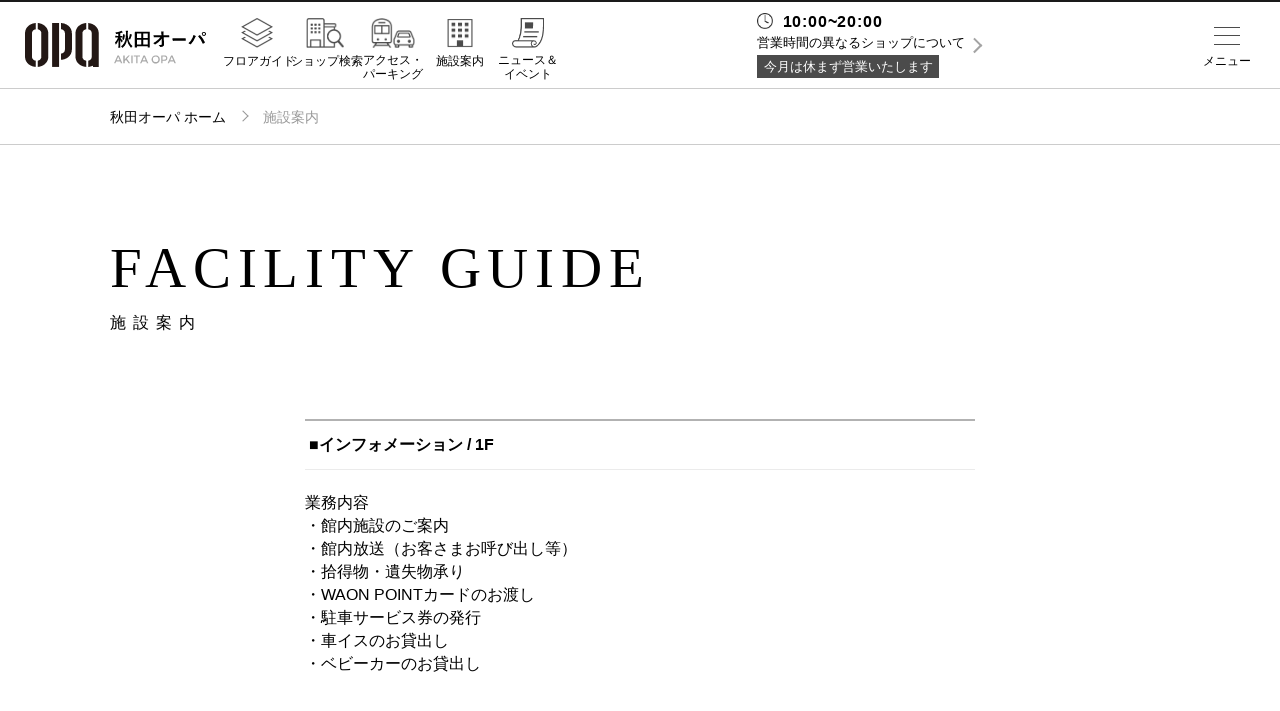

--- FILE ---
content_type: text/html; charset=UTF-8
request_url: https://www.opa-club.com/akita/facility
body_size: 51009
content:
<!DOCTYPE html>
<html lang="ja">
<head data-sv="76">
    <meta charset="utf-8">
<meta http-equiv="X-UA-Compatible" content="IE=edge">
<meta name="viewport"
      content="width=device-width,initial-scale=1.0,minimum-scale=1.0,maximum-scale=1.0,user-scalable=no">
<meta name="description" content="秋田オーパのホームページ。秋田オーパのショップのご紹介や各種イベント情報などがご覧いただけます。">
<meta property="og:title" content="秋田オーパ">
<meta property="og:description" content="秋田オーパのホームページ。秋田オーパのショップのご紹介や各種イベント情報などがご覧いただけます。">
<meta property="og:url" content="https://www.opa-club.com/akita">
<meta property="og:locale" content="ja_JP">
<meta property="og:type" content="website">
<meta property="og:site_name" content="オーパ">

<!-- CSRF Token -->
<meta name="csrf-token" content="dyiuTthStlhqpVnTMLXxSqDeXcQLorBkhNpII7NV">

    <title>施設案内 -秋田オーパ-</title>

    <!-- Global site tag (gtag.js) - Google Analytics -->
<script async src="https://www.googletagmanager.com/gtag/js?id=UA-120130566-3"></script>
<script>
    window.dataLayer = window.dataLayer || [];
    function gtag(){dataLayer.push(arguments);}
    gtag('js', new Date());

    gtag('config', 'UA-120130566-3');
</script>    <link href="https://www.opa-club.com/akita/facility" rel="canonical">
<link rel="icon" href="https://www.opa-club.com/_assets/favicon/opa/favicon.ico" type="image/x-icon">
<link rel="apple-touch-icon" href="https://www.opa-club.com/_assets/favicon/opa/apple-touch-icon.png" />
<link rel="stylesheet" href="https://cdnjs.cloudflare.com/ajax/libs/normalize/8.0.0/normalize.min.css">
<link rel="stylesheet" href="/_assets/css/jquery.fs.zoomer.css">
<link rel="stylesheet" href="/_vendor/jq-slick/slick.css?date=1745825401">
<link rel="stylesheet" href="/_assets/css/common.css?date=1763005235">
<link rel="stylesheet" href="https://www.opa-club.com/_assets/css/opa.css?date=20260126164301">
<link rel="stylesheet" href="/_assets/css/lower.css?date=1763005235">
<link rel="stylesheet" href="/_assets/css/general.css?date=1745825400">
<link rel="stylesheet" href="/_vendor/colorBox/colorbox.css?date=1745825401">
<link rel="stylesheet" href="/_assets/css/custom_colorbox.css?date=1745825400">
<link rel="stylesheet" href="https://fonts.googleapis.com/css?family=Montserrat:400,700">
<!-- jQuery -->
<script src="//code.jquery.com/jquery-2.2.4.min.js" integrity="sha256-BbhdlvQf/xTY9gja0Dq3HiwQF8LaCRTXxZKRutelT44="
        crossorigin="anonymous"></script>
<!-- slick -->
<script src="https://cdnjs.cloudflare.com/ajax/libs/slick-carousel/1.9.0/slick.min.js" type="text/javascript"></script>
<!-- zoomer -->
<script src="/_assets/js/jquery.fs.zoomer.js" type="text/javascript"></script>
<!--[if lt IE 9]>
<script src="//cdnjs.cloudflare.com/ajax/libs/html5shiv/3.7.2/html5shiv.min.js"></script>
<script src="//cdnjs.cloudflare.com/ajax/libs/respond.js/1.4.2/respond.min.js"></script>
<![endif]-->
<!-- googleAnalytics code -->
<script type="text/javascript">
</script>
        
    </head>
<body id="top" >

    
            <div class="header-fixed">
    <header class="global">
            <h1><a href="https://www.opa-club.com/akita"><img src="https://www.opa-club.com/_assets/img/akita/logo.svg" alt="秋田オーパ"></a></h1>
            <nav class="header-nav">
                <ul class="global-nav pc">
                    <li class="item one-5 m-floor"><a href="https://www.opa-club.com/akita/floorguide" class="link"><label>フロアガイド</label></a></li>
                    <li class="item one-5 m-search"><a href="https://www.opa-club.com/akita/search" class="link"><label>ショップ検索</label></a></li>
                    <li class="item one-5 m-access"><a href="https://www.opa-club.com/akita/access" class="link"><label>アクセス・<br>パーキング</label></a></li>
                    <li class="item one-5 m-facility"><a href="https://www.opa-club.com/akita/facility" class="link"><label>施設案内</label></a></li>
                    <li class="item one-5 m-news"><a href="https://www.opa-club.com/akita/news-event" class="link"><label>ニュース＆<br>イベント</label></a></li>
                </ul>
            </nav>

    </header>
</div>

<!-- sns icon svg setting -->
<svg class="setting" xmlns="http://www.w3.org/2000/svg">
    <symbol id="i-fb" viewBox="0 0 14.11 30.56"><path d="M3.2,30.56H9.36V15.15h4.29L14.11,10H9.36V7.05c0-1.22.24-1.7,1.42-1.7h3.33V0H9.85C5.27,0,3.2,2,3.2,5.88V10H0v5.22H3.2Z"/></symbol>
</svg>
<svg class="setting" xmlns="http://www.w3.org/2000/svg">
    <symbol id="i-tw" viewBox="0 0 29.55 24.01"><path d="M0,21.29A17.16,17.16,0,0,0,9.29,24c11.25,0,17.61-9.51,17.23-18a12.29,12.29,0,0,0,3-3.14,12.11,12.11,0,0,1-3.48,1A6.07,6.07,0,0,0,28.73.44a12.15,12.15,0,0,1-3.85,1.47A6.07,6.07,0,0,0,14.55,7.44,17.2,17.2,0,0,1,2.06,1.11,6.07,6.07,0,0,0,3.93,9.2a6,6,0,0,1-2.75-.76,6.07,6.07,0,0,0,4.86,6,6.07,6.07,0,0,1-2.74.1A6.07,6.07,0,0,0,9,18.78,12.18,12.18,0,0,1,0,21.29Z"/></symbol>
</svg>
<svg class="setting" xmlns="http://www.w3.org/2000/svg">
    <symbol id="i-insta" viewBox="0 0 30.41 30.41"><path d="M15.2,2.74c4.06,0,4.54,0,6.14.09a8.41,8.41,0,0,1,2.82.52,4.71,4.71,0,0,1,1.75,1.14,4.71,4.71,0,0,1,1.14,1.75,8.42,8.42,0,0,1,.52,2.82c.07,1.6.09,2.08.09,6.14s0,4.54-.09,6.14a8.42,8.42,0,0,1-.52,2.82,5,5,0,0,1-2.89,2.89,8.41,8.41,0,0,1-2.82.52c-1.6.07-2.08.09-6.14.09s-4.54,0-6.14-.09a8.41,8.41,0,0,1-2.82-.52,4.71,4.71,0,0,1-1.75-1.14,4.71,4.71,0,0,1-1.14-1.75,8.41,8.41,0,0,1-.52-2.82c-.07-1.6-.09-2.08-.09-6.14s0-4.54.09-6.14a8.41,8.41,0,0,1,.52-2.82A4.71,4.71,0,0,1,4.49,4.49,4.71,4.71,0,0,1,6.24,3.35a8.41,8.41,0,0,1,2.82-.52c1.6-.07,2.08-.09,6.14-.09M15.2,0c-4.13,0-4.65,0-6.27.09A11.16,11.16,0,0,0,5.24.8,7.45,7.45,0,0,0,2.55,2.55,7.45,7.45,0,0,0,.8,5.24,11.16,11.16,0,0,0,.09,8.94C0,10.56,0,11.07,0,15.2s0,4.65.09,6.27A11.16,11.16,0,0,0,.8,25.16a7.45,7.45,0,0,0,1.75,2.69,7.45,7.45,0,0,0,2.69,1.75,11.16,11.16,0,0,0,3.69.71c1.62.07,2.14.09,6.27.09s4.65,0,6.27-.09a11.16,11.16,0,0,0,3.69-.71,7.77,7.77,0,0,0,4.45-4.45,11.16,11.16,0,0,0,.71-3.69c.07-1.62.09-2.14.09-6.27s0-4.65-.09-6.27a11.16,11.16,0,0,0-.71-3.69,7.45,7.45,0,0,0-1.75-2.69A7.45,7.45,0,0,0,25.16.8,11.16,11.16,0,0,0,21.47.09C19.85,0,19.33,0,15.2,0"/><path class="cls-1" d="M15.2,7.4A7.81,7.81,0,1,0,23,15.2,7.81,7.81,0,0,0,15.2,7.4m0,12.88a5.07,5.07,0,1,1,5.07-5.07,5.07,5.07,0,0,1-5.07,5.07"/><path class="cls-1" d="M25.14,7.09a1.82,1.82,0,1,1-1.82-1.82,1.82,1.82,0,0,1,1.82,1.82"/></symbol>
</svg>
<svg class="setting" xmlns="http://www.w3.org/2000/svg">
  <symbol id="i-x" viewBox="0 0 24 24"><path d="M20.98 3H17.3l-4.13 5.19L9.17 3H3l6.92 9.86L3 21h3.75l4.51-5.66L14.95 21h6.02l-7.18-10.2L20.98 3z"/></symbol>
</svg>
<svg class="setting" xmlns="http://www.w3.org/2000/svg">
    <symbol id="i-tiktok" viewBox="0 0 24 24">
      <path d="M12.75 2h3.6c.19 1.34.91 2.59 2.02 3.38.81.59 1.76.94 2.76 1.03v3.67a7.34 7.34 0 0 1-3.69-.87v5.97c0 2.9-2.36 5.25-5.25 5.25S6.94 18.09 6.94 15.19c0-2.91 2.36-5.27 5.25-5.27.2 0 .39.01.56.03v3.73a1.57 1.57 0 1 0 1.5 1.52V2z"/>
    </symbol>
</svg>
<!-- /sns icon svg setting -->        <div class="wrapper">
        <main>
            <div class="breadcrumbs">
        <ol class="container path">
            <li class="item home"><a class="link" href="https://www.opa-club.com/akita">秋田オーパ ホーム</a></li>
            <li class="item">施設案内</li>
        </ol>
    </div>

            <section class="facility-info">
        <div class="container">
            <h2 class="heading -type02">FACILITY GUIDE<br><p>施設案内</p></h2>
            <div class="col-center">
                                    <div class="detail-contents">
                                                <h4>■インフォメーション / 1F</h4>
                                                                                        <p>業務内容<br />
・館内施設のご案内<br />
・館内放送（お客さまお呼び出し等）<br />
・拾得物・遺失物承り<br />
・WAON POINTカードのお渡し<br />
・駐車サービス券の発行<br />
・車イスのお貸出し<br />
・ベビーカーのお貸出し</p>
                                                                    </div>
                                    <div class="detail-contents">
                                                <h4>■トイレ / パウダールーム</h4>
                                                                                        <p>女性用トイレ：1F/3F/5F/7F/8F<br />
男性用トイレ：2F/5F/8F<br />
だれでもトイレ：8F<br />
<br />
パウダールーム：1F/3F</p>
                                                                    </div>
                                    <div class="detail-contents">
                                            <h3>■お子さま連れのお客さまへ</h3>
                                        </div>
                                    <div class="detail-contents">
                                                <h4>ベビーカー</h4>
                                                                                        <p>設置場所：１Fインフォメーション<br />
準備台数：3台<br />
対象年齢：生後1ケ月～4才まで</p>
                                                                    </div>
                                    <div class="detail-contents">
                                                <h4>おむつ交換台</h4>
                                                                                        <p>設置場所：<br />
B1F/7Fトイレ　<br />
8Fだれでもトイレ</p>
                                                                    </div>
                                    <div class="detail-contents">
                                            <h3>■その他設備・サービス</h3>
                                        </div>
                                    <div class="detail-contents">
                                                <h4>Wi-Fiサービス</h4>
                                                                                        <p>利用可能エリア：全フロア<br />
接続方法：<br />
SSID「OPA」に接続<br />
※無料で利用可能です<br />
※利用条件を確認し、利用規約に同意の上ご利用ください<br />
※1回あたりの利用時間は60分です</p>
                                                                    </div>
                                    <div class="detail-contents">
                                                <h4>■ATM</h4>
                                                                                        <p>名称：イオン銀行ATM<br />
設置場所：1F北口横<br />
稼働時間：10:00-20:00<br />
＊海外発行カード対応</p>
                                                                    </div>
                                    <div class="detail-contents">
                                            <h3>■イオンカード  / WAON POINTカード</h3>
                                        </div>
                                    <div class="detail-contents">
                                                <h4>WAON POINTカードのお渡し</h4>
                                                            <ul class="grid">
                                                                            <li class="col one-3-2">
                                            <img src="https://opa-cms-production.s3.ap-northeast-1.amazonaws.com/content/45867_sub_6d911cad72833ae5f70b4a847e42009e3e0395b3_thumb.jpg" alt="WAON POINTカードのお渡し">
                                            <p></p>
                                        </li>
                                                                    </ul>
                                                                                        <p>1F インフォメーションにて無料配布しています。</p>
                                                                    </div>
                                    <div class="detail-contents">
                                                <h4>電子マネーWAON</h4>
                                                            <ul class="grid">
                                                                            <li class="col one-3-2">
                                            <img src="https://opa-cms-production.s3.ap-northeast-1.amazonaws.com/content/45878_sub_e4fcbd581bdfc6ac6da95c23f04a577e868c66d3_thumb.jpg" alt="電子マネーWAON">
                                            <p></p>
                                        </li>
                                                                    </ul>
                                                                                        <p>WAONについて詳しくは<a href="http://www.waon.net/">こちら </a><br />
<br />
WAONカードは「イオン銀行ATM」にてチャージできます。<br />
<br />
【イオン銀行ATM】<br />
設置場所：1F北口横<br />
稼働時間：10:00-20:00</p>
                                                                    </div>
                            </div>

        </div>
        <!-- /.container -->

    </section>
    <!-- /.access -->


        
                    <section class="footer-banner container">
        <ul class="list grid">
                            <li class="item one-4-2">
                                            <a class="link" href="https://www.opa-club.com/contents/aeon/?_gl=1*p9btc8*_ga*MzYzMDkzNjIuMTczNTc4NDg4NQ..*_ga_HHMKHBQR12*czE3NDgzOTE0OTgkbzgxJGcxJHQxNzQ4MzkyNTkwJGoxNSRsMCRoMTE5MzQyMjQ2Ng" target="_self">
                            <img src="https://opa-cms-production.s3.ap-northeast-1.amazonaws.com/banner/168_photo_3efbdafbbb01a0e2fad3c418fe9a86867d51595a.jpg" alt="ご出店に関するお問合せ">
                        </a>
                                    </li>
                            <li class="item one-4-2">
                                            <a class="link" href="https://space-media.aeonmall.com/event/buildings/akita-opa/spaces" target="_self">
                            <img src="https://opa-cms-production.s3.ap-northeast-1.amazonaws.com/banner/212_photo_2ae11323fc88ddca8d97c7a02a685d6267c49988.jpg" alt="秋田オーパイベントスペースのご案内">
                        </a>
                                    </li>
                            <li class="item one-4-2">
                                            <a class="link" href="https://northern-happinets.com/" target="_blank">
                            <img src="https://opa-cms-production.s3.ap-northeast-1.amazonaws.com/banner/95_photo_7342c6b6d2439d9a0a7034bfcb952105aa482f01.jpg" alt="秋田オーパは【秋田ノーザンハピネッツ】を応援しています！">
                        </a>
                                    </li>
                            <li class="item one-4-2">
                                            <a class="link" href="https://akita-machiaruki.com/" target="_self">
                            <img src="https://opa-cms-production.s3.ap-northeast-1.amazonaws.com/banner/209_photo_05c80a918b3d0a8659bf8b70aae9f64e4006e028.jpg" alt="アートなまち歩きウェブサイトの開設">
                        </a>
                                    </li>
                            <li class="item one-4-2">
                                            <a class="link" href="https://www.opa-club.com/contents/app/" target="_self">
                            <img src="https://opa-cms-production.s3.ap-northeast-1.amazonaws.com/banner/66_photo_1c95ee768e8b6d4119089380fc6fe2254613257e.jpg" alt="アプリ">
                        </a>
                                    </li>
                            <li class="item one-4-2">
                                            <a class="link" href="https://opa-gr.mallkyujin.jp/contents/TOP/akita" target="_blank">
                            <img src="https://opa-cms-production.s3.ap-northeast-1.amazonaws.com/banner/142_photo_c67112f0d8b1f86d8d1ea5f27125d0acfd19054b.jpg" alt="リクルート">
                        </a>
                                    </li>
                            <li class="item one-4-2">
                                            <a class="link" href="https://aeondoyu.com/" target="_self">
                            <img src="https://opa-cms-production.s3.ap-northeast-1.amazonaws.com/banner/295_photo_97602f3f36587d3db1e1e9bc300a7ce9f0f58a63.jpg" alt="イオン同友店会">
                        </a>
                                    </li>
                    </ul>
    </section>
                </main>
                    <footer class="global">
    <p class="to-top"><a class="link" href="https://www.opa-club.com/akita/facility#top">TOP</a></p>
    <div class="container">
        <div class="mall-info">
            <h1><img src="https://www.opa-club.com/_assets/img/akita/logo-w.svg" alt="秋田オーパ"></h1>
            <section class="info-guide sp">
    <div class="container">
    <p class="ttl-opening sp">営業時間</p>

                    <dl class="info">
                <dt class="heading regular-time">10:00~20:00</dt>
                <dd class="exception pc">営業時間の異なるショップについて</dd>
            </dl>
            <ul class="info-detail-footer">
                <li class="closing">今月は休まず営業いたします</li>

                <li class="btn irregular"><span class="open">営業時間の異なるショップについて</span></li>
                <li class="info-panel">
                    <div class="irregular-times">
                                                    <dl>
                                <dt>B1F サイゼリヤ</dt>
                                <dd class="shop-time"><a href="https://www.opa-club.com/akita/shop/5795">詳しくはこちら</a></dd>
                            </dl>
                                                    <dl>
                                <dt>1F　ナガハマコーヒー</dt>
                                <dd class="shop-time"><a href="https://www.opa-club.com/akita/shop/2235">詳しくはこちら</a></dd>
                            </dl>
                                                    <dl>
                                <dt>2F　カフェ&amp;バー　プロント</dt>
                                <dd class="shop-time"><a href="https://www.opa-club.com/akita/shop/2252">詳しくはこちら</a></dd>
                            </dl>
                                                    <dl>
                                <dt>2F セルフ写真館フォトリズム♪ by iwataphoto</dt>
                                <dd class="shop-time"><a href="https://www.opa-club.com/akita/shop/5740">詳しくはこちら</a></dd>
                            </dl>
                                                    <dl>
                                <dt>7F　EISUグループ</dt>
                                <dd class="shop-time"><a href="https://www.opa-club.com/akita/shop/2279">詳しくはこちら</a></dd>
                            </dl>
                                                    <dl>
                                <dt>7F　湘南美容クリニック</dt>
                                <dd class="shop-time"><a href="https://www.opa-club.com/akita/shop/6027">詳しくはこちら</a></dd>
                            </dl>
                                                    <dl>
                                <dt>8F　カーブス</dt>
                                <dd class="shop-time"><a href="https://www.opa-club.com/akita/shop/2283">詳しくはこちら</a></dd>
                            </dl>
                                                    <dl>
                                <dt>8F　メンズクリア</dt>
                                <dd class="shop-time"><a href="https://www.opa-club.com/akita/shop/4851">詳しくはこちら</a></dd>
                            </dl>
                                                    <dl>
                                <dt>8F　銀座ダイヤモンドシライシ　/　エクセルコダイヤモンド</dt>
                                <dd class="shop-time"><a href="https://www.opa-club.com/akita/shop/6522">詳しくはこちら</a></dd>
                            </dl>
                                            </div>
                    <div class="control">
                        <button name="" class="btn close">閉じる</button>
                    </div>
                </li>

            </ul>
            </div>
    <!-- /.container -->

</section>
<!-- /.info-guide -->            <p class="address">〒010-0874 秋田県秋田市 千秋久保田町4-2<br>
                TEL:<a href="tel:018-838-7733" class="tel">018-838-7733</a></p>
            <ul class="sns list">
                                                <!-- <li class="icon">
                    <a class="link" href="https://twitter.com/opa_akita" target="_blank">
                        <svg class="i-tw"><title>twitter</title><use xlink:href="#i-tw"></use></svg>
                    </a>
                </li> -->
                <li class="icon">
                    <a class="link" href="https://twitter.com/opa_akita" target="_blank">
                        <svg class="i-x"><title>X</title><use xlink:href="#i-x"></use></svg>
                    </a>
                </li>
                                                <li class="icon">
                    <a class="link" href="https://www.instagram.com/opa_akita/" target="_blank">
                        <svg class="i-insta"><title>instagram</title><use xlink:href="#i-insta"></use></svg>
                    </a>
                </li>
                            </ul>
        </div>
        <!-- /.mall-info -->

        <nav class="footer-nav">
            <ul class="list">
                <li class="item"><a class="link" href="https://www.opa-club.com/akita">秋田オーパトップ</a></li>
                <li class="item"><a class="link" href="https://www.opa-club.com/akita/floorguide">フロアガイド</a></li>
                <li class="item"><a class="link" href="https://www.opa-club.com/akita/search?category=3">レストラン＆カフェ</a></li>
                <li class="item"><a class="link" href="https://www.opa-club.com/akita/search">ショップ検索</a></li>
                <li class="item"><a class="link" href="https://www.opa-club.com/akita/access">アクセス・パーキング</a></li>
                <li class="item"><a class="link" href="https://www.opa-club.com/akita/facility">施設案内</a></li>
                <li class="item"><a class="link" href="https://www.opa-club.com/akita/shop-news">ショップニュース</a></li>
                <li class="item"><a class="link" href="https://www.opa-club.com/akita/news-event">ニュース＆イベント</a></li>
                <li class="item"><a class="link" href="https://www.opa-club.com/akita/news-event/specials">特集</a></li>
                <li class="item"><a class="link" href="https://opa-gr.mallkyujin.jp/contents/TOP/akita/" target="_blank">リクルート</a></li>
                <li class="item  li-faq  "><a class="link" href="https://www.opa-club.com/akita/faq">よくあるご質問</a></li>
                <li class="item"><a class="link" href="https://www.aeonmall.com" target="_blank">企業情報</a></li>
                <li class="item li-contact"><a class="link" href="https://www.opa-club.com/akita/contact">お問い合わせ</a></li>
                <li class="item"><a class="link" href="https://www.aeonmall.com/static/detail/privacy" target="_blank">プライバシーポリシー</a></li>
                <li class="item"><a class="link" href="https://www.opa-club.com/all/info/attention" target="_blank">利用規約</a></li>
                <li class="item"><a class="link" href="https://www.aeonmall.com/static/detail/socialmedia2" target="_blank">ソーシャルメディアについて</a></li>
            </ul>
        </nav>

        <p class="copy">Copyright © OPA co.,ltd All rights reserved.</p>

    </div>
    <!-- /.container -->

</footer>
            </div>

            <div class="layer">
    <div class="drawer menu">
        <div class="inner">
            <div class="btn opa-trigger pc">全国のオーパ</div>

            <section class="info-guide sp">
    <div class="container">

               
            <dl class="info">
                <dt class="heading regular-time">10:00~20:00</dt>
                <dd class="exception pc">営業時間の異なるショップについて</dd>
            </dl>
            <ul class="info-detail">
                <li class="closing">今月は休まず営業いたします</li>

                <li class="btn irregular"><span class="open">営業時間の異なるショップ</span></li>
                <li class="info-panel">
                    <div class="irregular-times">
                                                    <dl>
                                <dt>B1F サイゼリヤ</dt>
                                <dd class="shop-time"><a href="https://www.opa-club.com/akita/shop/5795">詳しくはこちら</a></dd>
                            </dl>
                                                    <dl>
                                <dt>1F　ナガハマコーヒー</dt>
                                <dd class="shop-time"><a href="https://www.opa-club.com/akita/shop/2235">詳しくはこちら</a></dd>
                            </dl>
                                                    <dl>
                                <dt>2F　カフェ&amp;バー　プロント</dt>
                                <dd class="shop-time"><a href="https://www.opa-club.com/akita/shop/2252">詳しくはこちら</a></dd>
                            </dl>
                                                    <dl>
                                <dt>2F セルフ写真館フォトリズム♪ by iwataphoto</dt>
                                <dd class="shop-time"><a href="https://www.opa-club.com/akita/shop/5740">詳しくはこちら</a></dd>
                            </dl>
                                                    <dl>
                                <dt>7F　EISUグループ</dt>
                                <dd class="shop-time"><a href="https://www.opa-club.com/akita/shop/2279">詳しくはこちら</a></dd>
                            </dl>
                                                    <dl>
                                <dt>7F　湘南美容クリニック</dt>
                                <dd class="shop-time"><a href="https://www.opa-club.com/akita/shop/6027">詳しくはこちら</a></dd>
                            </dl>
                                                    <dl>
                                <dt>8F　カーブス</dt>
                                <dd class="shop-time"><a href="https://www.opa-club.com/akita/shop/2283">詳しくはこちら</a></dd>
                            </dl>
                                                    <dl>
                                <dt>8F　メンズクリア</dt>
                                <dd class="shop-time"><a href="https://www.opa-club.com/akita/shop/4851">詳しくはこちら</a></dd>
                            </dl>
                                                    <dl>
                                <dt>8F　銀座ダイヤモンドシライシ　/　エクセルコダイヤモンド</dt>
                                <dd class="shop-time"><a href="https://www.opa-club.com/akita/shop/6522">詳しくはこちら</a></dd>
                            </dl>
                                            </div>
                    <div class="control">
                        <button name="" class="btn close">閉じる</button>
                    </div>
                </li>

            </ul>
            </div>
    <!-- /.container -->

</section>
<!-- /.info-guide -->            <ul class="primary -iconmenu">

    <!-- SP menu -->
    <li class="item m-floor sp"><a href="https://www.opa-club.com/akita/floorguide" class="link">フロアガイド</a></li>
    <li class="item m-search sp"><a href="https://www.opa-club.com/akita/search" class="link">ショップ検索</a></li>
    <li class="item m-restaurant sp"><a href="https://www.opa-club.com/akita/search?category=3" class="link">レストラン＆カフェ</a></li>
    <li class="item m-facility sp"><a href="https://www.opa-club.com/akita/facility" class="link">施設案内</a></li>
    <li class="item m-access sp"><a href="https://www.opa-club.com/akita/access" class="link">アクセス・パーキング</a></li>
    <li class="item m-recruit sp"><a href="https://opa-gr.mallkyujin.jp/contents/TOP/akita/" class="link" target="_blank">スタッフ募集</a></li>
    <li class="item m-tel sp"><a class="link telbtn">電話でお問い合わせ</a>
      <div class="tel-accordion">
        <p>商品の取り扱いやショップに関するお問い合わせについては直接ショップにお問い合わせください。</p>
        <a href="tel:018-838-7733" class="tel">電話をかける</a>
      </div>
    </li>
    <!-- <li class="item m-service sp"><a href="https://www.opa-club.com/akita/search?category=6" class="link">サービス<br>その他</a></li>
    <li class="item m-news sp"><a href="https://www.opa-club.com/akita/news-event" class="link">ニュース＆<br>イベント</a></li>
    <li class="item m-shop-news sp"><a href="https://www.opa-club.com/akita/shop-news" class="link">ショップ<br>ニュース</a></li>
    <li class="item m-mens sp"><a href="https://www.opa-club.com/akita/search?category=2" class="link">メンズ</a></li>
    <li class="item m-ladies sp"><a href="https://www.opa-club.com/akita/search?category=1" class="link">レディース</a></li> -->
   
    <!-- <li class="sp head-btn"><div class="more"><a href="https://www.opa-club.com/akita/search?category" class="btn -type02">すべてのカテゴリから探す</a></div></li> -->
   
    <!-- PC menu -->
    <li class="item m-home pc"><a href="https://www.opa-club.com/akita" class="link">ホーム</a></li>
    <li class="item m-floor pc"><a href="https://www.opa-club.com/akita/floorguide" class="link">フロアガイド</a></li>
    <li class="item m-restaurant pc"><a href="https://www.opa-club.com/akita/search?category=3" class="link">レストラン<br>＆カフェ</a></li>
    <li class="item m-search pc"><a href="https://www.opa-club.com/akita/search" class="link">ショップ検索</a></li>
    <li class="item m-access pc"><a href="https://www.opa-club.com/akita/access" class="link">アクセス・<br>パーキング</a></li>
    <li class="item m-facility pc"><a href="https://www.opa-club.com/akita/facility" class="link">施設案内</a></li>
    <li class="item m-shop-news pc"><a href="https://www.opa-club.com/akita/shop-news" class="link">ショップ<br>ニュース</a></li>
    <li class="item m-news pc"><a href="https://www.opa-club.com/akita/news-event" class="link">ニュース＆<br>イベント</a></li>
    <li class="item m-special pc"><a href="https://www.opa-club.com/akita/news-event/specials" class="link">特集</a></li>
    <li class="item m-recruit pc"><a href="https://opa-gr.mallkyujin.jp/contents/TOP/akita/" class="link" target="_blank">リクルート</a></li>
</ul>

<div class="header-sns sp">
    <p class="ttl">公式SNS</p>
    <ul class="sns list">
                            <li class="icon">
                <a class="link -tw" href="https://twitter.com/opa_akita" target="_blank">
                </a>
            </li>
                            <li class="icon">
                <a class="link -insta" href="https://www.instagram.com/opa_akita/" target="_blank">
                </a>
            </li>
            </ul>
</div>
<!-- /.mall-info -->


<!-- 電話ボタン表示用アコーディオン -->
<script>
    $(function () {
    $(".telbtn").on("click", function () {
        $(this).next().slideToggle(300);
        $(this).toggleClass("open", 300);
    });
    });
</script>
            <ul class="secondary">
    <!-- <li class="item  li-faq  "><a href="https://www.opa-club.com/akita/faq" class="link">よくあるご質問</a></li> -->
    <li class="item"><a href="https://www.aeonmall.com" class="link -left" target="_blank">企業情報</a></li>
    <li class="item"><a href="https://www.opa-club.com/akita/contact" class="link">お問い合わせ</a></li>
    <li class="item -border"><a href="https://www.aeonmall.com/static/detail/privacy" class="link -left" target="_blank">プライバシーポリシー</a></li>
    <li class="item -border"><a href="https://www.opa-club.com/all/info/attention" class="link">利用規約</a></li>
    <li class="item -long"><a class="link" href="https://www.aeonmall.com/static/detail/socialmedia2" target="_blank">ソーシャルメディアについて</a></li>
</ul>

            <div class="groups pc-off">
                <div class="btn close pc"><span></span></div>
                <div class="opa-group opa-malls">
                    <h2 class="heading">全国のオーパ</h2>
                    <nav class="facilities">
                        <ul class="clearfix">
                                                            <li class="item mall mall-opa"><a class="link" href="https://www.opa-club.com/akita"><span class="name">秋田オーパ</span><span class="en-name">AKITA OPA</span></a></li>
                                                            <li class="item mall mall-opa"><a class="link" href="https://www.opa-club.com/mito"><span class="name">水戸オーパ</span><span class="en-name">MITO OPA</span></a></li>
                                                            <li class="item mall mall-opa"><a class="link" href="https://www.opa-club.com/takasaki"><span class="name">高崎オーパ</span><span class="en-name">TAKASAKI OPA</span></a></li>
                                                            <li class="item mall mall-opa"><a class="link" href="https://www.opa-club.com/hachioji"><span class="name">八王子オーパ</span><span class="en-name">HACHIOJI OPA</span></a></li>
                                                            <li class="item mall mall-opa"><a class="link" href="https://www.opa-club.com/shinyurigaoka"><span class="name">新百合丘オーパ</span><span class="en-name">SHINYURIGAOKA OPA</span></a></li>
                                                            <li class="item mall mall-opa"><a class="link" href="https://www.opa-club.com/fujisawa"><span class="name">湘南藤沢オーパ</span><span class="en-name">SHONAN FUJISAWA OPA</span></a></li>
                                                            <li class="item mall mall-opa"><a class="link" href="https://www.opa-club.com/nagoyamozo"><span class="name">名古屋mozoオーパ</span><span class="en-name">NAGOYA MOZO OPA</span></a></li>
                                                            <li class="item mall mall-opa"><a class="link" href="https://www.opa-club.com/shinsaibashi"><span class="name">心斎橋オーパ</span><span class="en-name">SHINSAIBASHI OPA</span></a></li>
                                                            <li class="item mall mall-opa"><a class="link" href="https://www.opa-club.com/sannomiya1"><span class="name">三宮オーパ</span><span class="en-name">SANNOMIYA OPA</span></a></li>
                                                            <li class="item mall mall-opa opa2"><a class="link" href="https://www.opa-club.com/sannomiya2"><span class="name">三宮オーパ２</span><span class="en-name">SANNOMIYA OPA2</span></a></li>
                                                            <li class="item mall mall-opa"><a class="link" href="https://www.opa-club.com/canalcity"><span class="name">キャナルシティオーパ</span><span class="en-name">CANALCITY OPA</span></a></li>
                                                            <li class="item mall mall-opa"><a class="link" href="https://www.opa-club.com/oita"><span class="name">大分オーパ</span><span class="en-name">OITA OPA</span></a></li>
                                                            <li class="item mall mall-opa"><a class="link" href="https://www.opa-club.com/naha"><span class="name">那覇オーパ</span><span class="en-name">NAHA OPA</span></a></li>
                                                            <li class="item mall mall-opa opa-before"><a class="link" href="https://www.opa-club.com/seiseki"><span class="name">聖蹟桜ヶ丘オーパ</span><span class="en-name">SEISEKISAKURAGAOKA OPA</span></a></li>
                                                            <li class="item mall mall-opa"><a class="link" href="https://www.opa-club.com/kawaramachi"><span class="name">河原町オーパ</span><span class="en-name">KAWARAMACHI OPA</span></a></li>
                                                        <li class="item all-top"><a class="link" href="https://www.opa-club.com"><span class="name">オーパ総合TOP</span></a></li>
                        </ul>
                    </nav>
                </div>

                <div class="opa-group vivre-malls">
                    <h2 class="heading">全国のビブレ</h2>
                    <nav class="facilities">
                        <ul class="clearfix">
                                                            <li class="item mall mall-vivre"><a class="link" href="https://www.vivre-shop.jp/yokohama"><span class="name">横浜ビブレ</span><span class="en-name">YOKOHAMA VIVRE</span></a></li>
                                                            <li class="item mall mall-vivre"><a class="link" href="https://www.vivre-shop.jp/akashi"><span class="name">明石ビブレ</span><span class="en-name">AKASHI VIVRE</span></a></li>
                                                        <li class="item all-top"><a class="link" href="https://www.vivre-shop.jp"><span class="name">ビブレ総合TOP</span></a></li>
                        </ul>
                    </nav>
                </div>

                <div class="opa-group forus-malls">
                    <h2 class="heading">全国のフォーラス</h2>
                    <nav class="facilities">
                        <ul class="clearfix">
                                                            <li class="item mall mall-forus"><a class="link" href="https://www.forus.co.jp/sendai"><span class="name">仙台フォーラス</span><span class="en-name">SENDAI FORUS</span></a></li>
                                                            <li class="item mall mall-forus"><a class="link" href="https://www.forus.co.jp/kanazawa"><span class="name">金沢フォーラス</span><span class="en-name">KANAZAWA FORUS</span></a></li>
                                                        <li class="item all-top"><a class="link" href="https://www.forus.co.jp"><span class="name">フォーラス総合TOP</span></a></li>
                        </ul>
                    </nav>
                </div>

                

            </div>
            <!-- /.groups -->

        </div>
        <!-- /.inner -->

    </div>
    <!-- /.drawer.menu -->

    <div class="drawer search sp">
        <div class="inner">

            <section class="header-inner">

               <div class="btns-search">

                <div class="accordion-search">
                    <div class="accordion-container">
                        <div class="accordion-item">

                            <div class="search-btn -accordion">カテゴリで探す</div>
                            <div class="accordion-content category-search">
                                <ul class="list grid">
                                    <li class="col c-ladies"><a href="https://www.opa-club.com/akita/search?category=1" class="link"><label><br>レディース</label></a></li>
                                    <li class="col c-mens"><a href="https://www.opa-club.com/akita/search?category=2" class="link"><label><br>メンズ</label></a></li>
                                    <li class="col c-restaurant"><a href="https://www.opa-club.com/akita/search?category=3" class="link"><label>レストラン<br>カフェ</label></a></li>
                                    <li class="col c-goods"><a href="https://www.opa-club.com/akita/search?category=4" class="link"><label>ファッション<br>雑貨</label></a></li>
                                    <li class="col c-interior"><a href="https://www.opa-club.com/akita/search?category=8" class="link"><label>インテリア<br>雑貨</label></a></li>
                                    <li class="col c-service"><a href="https://www.opa-club.com/akita/search?category=6" class="link"><label>サービス<br>その他</label></a></li>
                                </ul>
                        
                                <div class="more"><a href="https://www.opa-club.com/akita/search?category" class="btn -type02">全カテゴリを見る</a></div>

                            </div>
                            <!--/.accordion-content-->
                        </div>
                        <!-- /.accordion-item -->
                    </div>
                    <!-- /.accordion-container -->
                    </div>
                    <!-- .accordion -->

                    <div><a href="https://www.opa-club.com/akita/search" class="search-btn">頭文字から店舗を探す</a></div>
                    <div><a href="https://www.opa-club.com/akita/search?floor" class="search-btn">フロアから店舗を探す</a></div>
               </div>

                <div class="keyword-search">
                    <h3 class="mb-1rem">フリーワードで探す</h3>
                    <form action="https://www.opa-club.com/akita/search">
                       
                        <label class="" for="keyword_search"></label>
                        <input id="keyword_search" type="text" name="keyword" placeholder="ショップ・ブランド名検索">
                        <div class="more"><button class="btn -type02"><p>検 索</p></button></div>
                
                    </form>
                </div>
                <!-- /.keyword-search -->

                <!-- <div class="hashtag-search">
                    <h3 class="mb-1rem">人気のキーワードから探す</h3>
                    <ul>
                        <li><a href="">#テイクアウト</a></li>
                        <li><a href="">#おすすめメニュー</a></li>
                        <li><a href="">#モーニング</a></li>
                        <li><a href="">#ランチ</a></li>
                        <li><a href="">#ディナー</a></li>
                    </ul>
                </div> -->

                <div class="floor-search">
                    <h3>フロアで探す</h3>
                    <nav>
                        <ul class="list">
                            <li class="building"><span class="title"></span>
                                <ul>
                                                                            <li class="item">
                                            <a href="https://www.opa-club.com/akita/search?floor=9" class="link">
                                                <div class="floor">8F</div>
                                                <div class="name">BEAUTY</div>
                                            </a>
                                        </li>
                                                                            <li class="item">
                                            <a href="https://www.opa-club.com/akita/search?floor=8" class="link">
                                                <div class="floor">7F</div>
                                                <div class="name">SERVICE/SCHOOL</div>
                                            </a>
                                        </li>
                                                                            <li class="item">
                                            <a href="https://www.opa-club.com/akita/search?floor=7" class="link">
                                                <div class="floor">6F</div>
                                                <div class="name">JUNKDO</div>
                                            </a>
                                        </li>
                                                                            <li class="item">
                                            <a href="https://www.opa-club.com/akita/search?floor=6" class="link">
                                                <div class="floor">5F</div>
                                                <div class="name">LIFESTYLE/AMUSEMENT</div>
                                            </a>
                                        </li>
                                                                            <li class="item">
                                            <a href="https://www.opa-club.com/akita/search?floor=5" class="link">
                                                <div class="floor">4F</div>
                                                <div class="name">LADIES FASHION / MEN&#039;S FASHION / GOODS</div>
                                            </a>
                                        </li>
                                                                            <li class="item">
                                            <a href="https://www.opa-club.com/akita/search?floor=4" class="link">
                                                <div class="floor">3F</div>
                                                <div class="name">H&amp;M</div>
                                            </a>
                                        </li>
                                                                            <li class="item">
                                            <a href="https://www.opa-club.com/akita/search?floor=3" class="link">
                                                <div class="floor">2F</div>
                                                <div class="name">LADIES FASHION  / GOODS / COSMETICS / CAFE</div>
                                            </a>
                                        </li>
                                                                            <li class="item">
                                            <a href="https://www.opa-club.com/akita/search?floor=2" class="link">
                                                <div class="floor">1F</div>
                                                <div class="name">LADIES FASHION / MEN&#039;S FASHION / GOODS / COSMETICS / CAFE</div>
                                            </a>
                                        </li>
                                                                            <li class="item">
                                            <a href="https://www.opa-club.com/akita/search?floor=1" class="link">
                                                <div class="floor">B1F</div>
                                                <div class="name">GOODS / RESTAURANT</div>
                                            </a>
                                        </li>
                                                                    </ul>
                            </li>
                        </ul>
                    </nav>
                    <!-- <div class="more"><a href="https://www.opa-club.com/akita/search?keyword"  class="btn -type02">全てのショップを見る</a> -->

                    <a class="search-inner-btn sp" id="search_trigger"><span>✕ 閉じる</span></a>

                </div>

            </section>
            <!-- .header-inner -->

        </div>
        <!-- /.inner -->

    </div>
    <!-- /.drawer.search -->

</div>
<!-- /.layer -->

<div class="header-nav switch">
    <a class="search-trigger close" id="search_trigger"><span></span><span><img src="https://www.opa-club.com/_assets/img/header-icon01.png" alt="ショップ検索"></span><span></span></a>
    <a class="menu-trigger close" id="menu_trigger"><span></span><span></span><span></span><label>メニュー</label></a>
</div>

<div class="control foreign">
    <div class="language" id="google_translate_element"></div>
    <script type="text/javascript">
        function googleTranslateElementInit() {
            new google.translate.TranslateElement({pageLanguage: 'ja', includedLanguages: 'en,ja,ko,th,zh-CN,zh-TW', layout: google.translate.TranslateElement.InlineLayout.SIMPLE, multilanguagePage: true, gaTrack: true, gaId: 'UA-2115922-1'}, 'google_translate_element');
        }
    </script><script type="text/javascript" src="//translate.google.com/translate_a/element.js?cb=googleTranslateElementInit"></script>
</div>

<!-- アコーディオン -->
<script>
	$(function () {
    // タイトルをクリックすると
    $(".search-btn.-accordion").on("click", function () {
        // クリックした次の要素(コンテンツ)を開閉
        $(this).next().slideToggle(300);
        // タイトルにopenクラスを付け外しして矢印の向きを変更
        $(this).toggleClass("open", 300);
    });
    });
</script>                <script src="/_assets/js/common.js?date=1745825400"></script>
<script src="/_assets/js/browserLanguage.js?date=1745825400"></script>
<script src="https://www.opa-club.com/_vendor/jq-slick/slick.min.js"></script>
<script src="https://www.opa-club.com/_vendor/colorBox/jquery.colorbox.js"></script>

<script>
    //モーダル動画再生
    $(function() {
        $("[target='modal']").colorbox({
            iframe :true,
            opacity: 0.7,
        },function () {
            if($('#colorbox #cboxLoadedContent').find('.closeBtn').length == 0) {
                $('#colorbox #cboxLoadedContent').prepend('<div class="closeBtn"><a href="javascript:videoplayer.close();"><img src="https://www.opa-club.com/_assets/img/close_off.png"></a></div>');
                $('.closeBtn').click(function () {
                    parent.$.colorbox.close();
                });
                $('#cboxWrapper').click(function (e) {
                    if($(e.target).is('iframe')) return;
                    parent.$.colorbox.close();
                })
            }
        });
    });
</script>        <script>
    $("header").addClass("");
</script>        
    
    
</body>
</html>


--- FILE ---
content_type: image/svg+xml
request_url: https://www.opa-club.com/_assets/img/akita/logo-w.svg
body_size: 6861
content:
<svg xmlns="http://www.w3.org/2000/svg" viewBox="0 0 222.26 54"><defs><style>.cls-1{fill:#a9a9a9;}.cls-2{fill:#dfe3e2;}.cls-3{fill:#fff;}</style></defs><title>logo-w</title><g id="レイヤー_2" data-name="レイヤー 2"><g id="レイヤー_1-2" data-name="レイヤー 1"><path class="cls-1" d="M112.09,47.18l-.92,2.16h-1.68l4.22-9.56h1.65l4.18,9.56h-1.72l-.91-2.16Zm2.4-5.68-1.8,4.25h3.61Z"/><path class="cls-1" d="M124.06,45.12l-1.62,1.79v2.43h-1.61V39.78h1.61v4.94L127,39.78h1.9l-3.7,4.08,3.95,5.48H127.2Z"/><path class="cls-1" d="M130.63,49.34V39.78h1.61v9.56Z"/><path class="cls-1" d="M138.25,41.22v8.11h-1.61V41.22h-3V39.78h7.66v1.45Z"/><path class="cls-1" d="M144,47.18l-.92,2.16h-1.68l4.22-9.56h1.65l4.18,9.56h-1.72l-.91-2.16Zm2.4-5.68-1.8,4.25h3.61Z"/><path class="cls-1" d="M165.62,44.56a5.07,5.07,0,1,1-5.07-4.82A4.89,4.89,0,0,1,165.62,44.56Zm-8.49,0a3.43,3.43,0,0,0,3.44,3.4,3.39,3.39,0,1,0-3.44-3.4Z"/><path class="cls-1" d="M171.15,39.78c2.4,0,3.78,1.19,3.78,3.26s-1.38,3.41-3.78,3.41H169v2.88h-1.61V39.78ZM169,45h2.13c1.48,0,2.31-.63,2.31-1.93s-.83-1.86-2.31-1.86H169Z"/><path class="cls-1" d="M177.89,47.18,177,49.34h-1.68l4.22-9.56h1.65l4.18,9.56h-1.72l-.91-2.16Zm2.4-5.68-1.8,4.25h3.61Z"/><path class="cls-2" d="M4.56,3.21A12,12,0,0,0,1.26,7.27,12.3,12.3,0,0,0,0,12.94V41A12.24,12.24,0,0,0,1.26,46.7a12.1,12.1,0,0,0,3.31,4,14.69,14.69,0,0,0,4.61,2.42,16.89,16.89,0,0,0,4.09.78V46.29a6.3,6.3,0,0,1-3-1.23A4.78,4.78,0,0,1,8.54,41v-28a4.78,4.78,0,0,1,1.72-4.07,6.31,6.31,0,0,1,3-1.23V0A17,17,0,0,0,9.17.78,14.74,14.74,0,0,0,4.56,3.21"/><path class="cls-2" d="M24.08,3.21A14.77,14.77,0,0,0,19.47.78,17,17,0,0,0,15.75,0V7.71a6.27,6.27,0,0,1,2.64,1.17,4.78,4.78,0,0,1,1.72,4.07V41a4.78,4.78,0,0,1-1.72,4.07,6.26,6.26,0,0,1-2.64,1.17v7.68a17,17,0,0,0,3.72-.76,14.72,14.72,0,0,0,4.61-2.42,12.12,12.12,0,0,0,3.31-4A12.24,12.24,0,0,0,28.64,41v-28a12.3,12.3,0,0,0-1.26-5.67,12,12,0,0,0-3.31-4.07"/><path class="cls-2" d="M53.07,3.21A14.69,14.69,0,0,0,48.46.78,16.93,16.93,0,0,0,44.37,0V7.65a6.29,6.29,0,0,1,3,1.23,4.78,4.78,0,0,1,1.72,4.07V32.29a4.78,4.78,0,0,1-1.72,4.07,6.31,6.31,0,0,1-3,1.23v7.64a16.94,16.94,0,0,0,4.09-.78A14.75,14.75,0,0,0,53.07,42,12,12,0,0,0,56.38,38a12.3,12.3,0,0,0,1.26-5.67V12.94a12.24,12.24,0,0,0-1.26-5.71,12.1,12.1,0,0,0-3.31-4"/><path class="cls-2" d="M66.52,3.21a12,12,0,0,0-3.31,4.07A12.3,12.3,0,0,0,62,12.94V41a12.24,12.24,0,0,0,1.26,5.71,12.1,12.1,0,0,0,3.31,4,14.69,14.69,0,0,0,4.61,2.42,16.9,16.9,0,0,0,4.09.78V46.29a6.3,6.3,0,0,1-3-1.23A4.78,4.78,0,0,1,70.5,41v-28a4.78,4.78,0,0,1,1.72-4.07,6.31,6.31,0,0,1,3-1.23V0a17,17,0,0,0-4.09.78,14.74,14.74,0,0,0-4.61,2.42"/><path class="cls-2" d="M89.34,7.27A12,12,0,0,0,86,3.21,14.77,14.77,0,0,0,81.43.78,17,17,0,0,0,77.7,0V7.71a6.27,6.27,0,0,1,2.64,1.17,4.78,4.78,0,0,1,1.72,4.07V41a4.78,4.78,0,0,1-1.72,4.07,6.27,6.27,0,0,1-2.64,1.17v7.68a17,17,0,0,0,3.73-.76,15.21,15.21,0,0,0,2.08-.84V54h7.1V12.94a12.3,12.3,0,0,0-1.26-5.67"/><rect class="cls-2" x="33.31" width="8.55" height="53.91"/><path class="cls-3" d="M113.54,15.84h1.13V13.11q-1,.25-2.08.42l-.46.06a.31.31,0,0,1-.29-.16,3.19,3.19,0,0,1-.21-.47,3.73,3.73,0,0,0-.77-1.28,25.19,25.19,0,0,0,6.42-1.55,4.56,4.56,0,0,0,1.06-.63,12.2,12.2,0,0,1,1.61,1.44.66.66,0,0,1,.18.42q0,.27-.4.31a4.39,4.39,0,0,0-.84.23q-.7.29-1.94.68v3.29h.18l2.41-.06a.35.35,0,0,1,.23,0,.41.41,0,0,1,0,.21v1.64c0,.13,0,.2,0,.23a.42.42,0,0,1-.21,0l-2.41,0a14.05,14.05,0,0,0,3,4,8.76,8.76,0,0,0-.89,1.59q-.14.37-.28.37t-.4-.35a13.86,13.86,0,0,1-1.64-3q0,3.56.09,7.13,0,.62.06,2c0,.38,0,.6,0,.68s0,.19,0,.21a.39.39,0,0,1-.2,0h-2c-.12,0-.19,0-.21,0a.39.39,0,0,1,0-.2q.16-3.25.18-9.49a18.79,18.79,0,0,1-2.83,5.2c-.17.22-.3.33-.4.33s-.18-.14-.29-.42a7.22,7.22,0,0,0-.88-1.8,17.45,17.45,0,0,0,3.89-6.23h-.69l-2.55,0c-.15,0-.23-.09-.23-.26V16c0-.17.08-.26.23-.26Zm12.93-5.4a11.67,11.67,0,0,0-.14,2.18q0,.71,0,2.47a26.3,26.3,0,0,0,1.69,8,13.72,13.72,0,0,0,4,5.25,5.29,5.29,0,0,0-1.28,1.62c-.16.29-.29.44-.38.44s-.25-.11-.46-.33a17.23,17.23,0,0,1-4.57-9.46,18.56,18.56,0,0,1-.95,3.66,14.83,14.83,0,0,1-4.11,5.94,1.48,1.48,0,0,1-.49.33q-.11,0-.42-.44A5.18,5.18,0,0,0,118,28.66a13.94,13.94,0,0,0,3.28-3.29A13.61,13.61,0,0,0,123,21.83a32.2,32.2,0,0,0,1-9.19,32.35,32.35,0,0,0-.16-3.24q1.32,0,2.41.16.37,0,.37.3A3.27,3.27,0,0,1,126.47,10.44ZM121,13.75l1.41.44a.55.55,0,0,1,.28.14.42.42,0,0,1,0,.24,18.36,18.36,0,0,1-1.16,6c-.08.2-.15.29-.23.29a.79.79,0,0,1-.26-.09l-1.37-.67c-.14-.07-.21-.14-.21-.23a.6.6,0,0,1,.06-.21,15.71,15.71,0,0,0,1-5.7c0-.17.06-.25.14-.25Zm6.18,5.65a21.24,21.24,0,0,0,1.48-4.4,7.79,7.79,0,0,0,.23-1.67,19.15,19.15,0,0,1,2,.81q.48.23.49.46a.69.69,0,0,1-.18.42,2.76,2.76,0,0,0-.42,1,23.24,23.24,0,0,1-1.51,4q-.21.46-.32.46a1.48,1.48,0,0,1-.49-.33A4.77,4.77,0,0,0,127.17,19.4Z"/><path class="cls-3" d="M137.21,30h-2a.19.19,0,0,1-.25-.25l0-8.24V17.11L135,11c0-.12,0-.19,0-.21a.42.42,0,0,1,.21,0l3.14,0H150l3.15,0c.12,0,.19,0,.21,0a.39.39,0,0,1,0,.2l0,5.38v5.14l0,8.21c0,.12,0,.19,0,.21a.39.39,0,0,1-.2,0h-2c-.13,0-.2,0-.23,0a.39.39,0,0,1,0-.2V28.5H137.46v1.3c0,.12,0,.19,0,.21A.39.39,0,0,1,137.21,30Zm.25-17V18.5h5.43V13Zm0,13.25h5.43V20.68h-5.43ZM150.93,13h-5.65V18.5h5.65Zm-5.65,13.25h5.65V20.68h-5.65Z"/><path class="cls-3" d="M167.87,19.38a21.1,21.1,0,0,1-3.27,3.56,23.75,23.75,0,0,1-4.37,3.24,1.05,1.05,0,0,1-.53.2.49.49,0,0,1-.4-.23,4.61,4.61,0,0,0-1.9-1.37,30.36,30.36,0,0,0,5.39-3.66,22.67,22.67,0,0,0,3.4-3.58l-4,0q-1.71,0-3.71.11-.28,0-.33-.4t-.18-2.24q1.74.11,4.15.11h5.5l-.09-2.06a12.1,12.1,0,0,0-.37-2.73,21.31,21.31,0,0,1,2.92.26c.2,0,.3.13.3.27a1.56,1.56,0,0,1-.09.35,4.79,4.79,0,0,0-.12,1.21q0,.36,0,.92l.08,1.76h2q1.65,0,4.49-.11.35,0,.35.28c0,.33,0,.66,0,1s0,.67,0,1a.29.29,0,0,1-.33.33q-2.84-.11-4.44-.11h-1.88l.42,8.7c0,.09,0,.18,0,.26a2.37,2.37,0,0,1-1.12,2.19,6.18,6.18,0,0,1-3.2.81.67.67,0,0,1-.71-.4A5.31,5.31,0,0,0,164.21,27a19.44,19.44,0,0,0,3.27-.24.8.8,0,0,0,.54-.32,1.62,1.62,0,0,0,.14-.77c0-.11,0-.2,0-.28Z"/><path class="cls-3" d="M181.1,18.57a27.69,27.69,0,0,0,4.5.28h6.71l2.54,0,2.25,0h.1c.18,0,.27.11.27.33s0,.72,0,1.1,0,.73,0,1.08-.1.35-.29.35h-.08q-3.12,0-4.65,0H185l-3.06.28c-.26,0-.42-.16-.48-.49A24.28,24.28,0,0,1,181.1,18.57Z"/><path class="cls-3" d="M200.78,25a19.67,19.67,0,0,0,5-6.89,11.29,11.29,0,0,0,1.05-3.42,23,23,0,0,1,2.86,1.17.4.4,0,0,1,.28.37.65.65,0,0,1-.24.46,5.1,5.1,0,0,0-.8,1.41,27.18,27.18,0,0,1-5,7.77.9.9,0,0,1-.66.35.84.84,0,0,1-.53-.23A6.11,6.11,0,0,0,200.78,25Zm11.83-8.79,1.14-.78.7-.47a.56.56,0,0,1,.33-.14.54.54,0,0,1,.35.18,28.71,28.71,0,0,1,5.81,8.5.65.65,0,0,1,.09.33.48.48,0,0,1-.23.37,12.44,12.44,0,0,1-1.92,1.22.69.69,0,0,1-.27.08c-.14,0-.23-.09-.29-.28A31.74,31.74,0,0,0,212.61,16.23Zm7.14-5.3a2.4,2.4,0,0,1,1.86.81,2.48,2.48,0,0,1-.18,3.51,2.45,2.45,0,0,1-1.68.63,2.48,2.48,0,0,1-2.5-2.49,2.37,2.37,0,0,1,.82-1.86A2.46,2.46,0,0,1,219.75,10.93Zm0,1.11a1.32,1.32,0,0,0-1,.44,1.36,1.36,0,0,0-.34.93,1.33,1.33,0,0,0,.44,1,1.35,1.35,0,0,0,.93.34,1.33,1.33,0,0,0,1-.44,1.37,1.37,0,0,0,.34-.94,1.32,1.32,0,0,0-.44-1A1.37,1.37,0,0,0,219.75,12Z"/></g></g></svg>